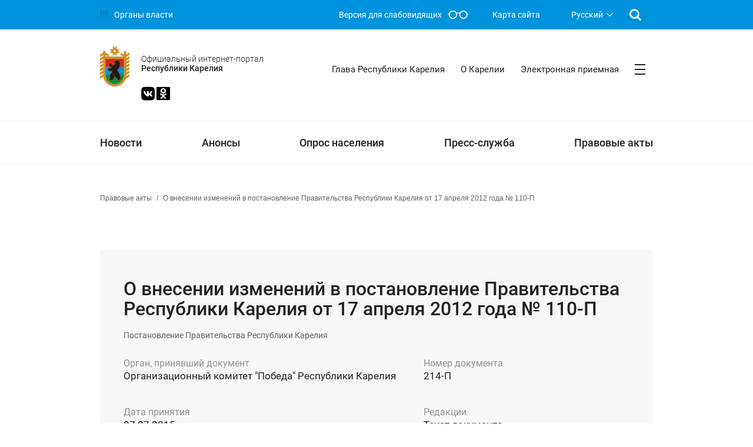

--- FILE ---
content_type: text/html; charset=UTF-8
request_url: https://gov.karelia.ru/legal_acts/114747/?ID=114747&special_version=N
body_size: 14687
content:
<!DOCTYPE html>
<html class="ua_js_no">
<head><meta name='csrf-token-name' content='csrftoken'/>
<meta name='csrf-token-value' content='188b7476cb4b4a5f27c32402485fd6cbc86b2cc776df23fbc84eb55faa0696c7aa701bfbf4947b68'/>
<meta name='hmac-token-name' content='Ajax-Token'/>

    <meta http-equiv="Content-Type" content="text/html; charset=UTF-8" />
<script charset="utf-8" src="/6902273c9c657e1972d67613.js?1766487170841"></script>
<script type="text/javascript" data-skip-moving="true">(function(w, d, n) {var cl = "bx-core";var ht = d.documentElement;var htc = ht ? ht.className : undefined;if (htc === undefined || htc.indexOf(cl) !== -1){return;}var ua = n.userAgent;if (/(iPad;)|(iPhone;)/i.test(ua)){cl += " bx-ios";}else if (/Windows/i.test(ua)){cl += ' bx-win';}else if (/Macintosh/i.test(ua)){cl += " bx-mac";}else if (/Linux/i.test(ua) && !/Android/i.test(ua)){cl += " bx-linux";}else if (/Android/i.test(ua)){cl += " bx-android";}cl += (/(ipad|iphone|android|mobile|touch)/i.test(ua) ? " bx-touch" : " bx-no-touch");cl += w.devicePixelRatio && w.devicePixelRatio >= 2? " bx-retina": " bx-no-retina";var ieVersion = -1;if (/AppleWebKit/.test(ua)){cl += " bx-chrome";}else if (/Opera/.test(ua)){cl += " bx-opera";}else if (/Firefox/.test(ua)){cl += " bx-firefox";}ht.className = htc ? htc + " " + cl : cl;})(window, document, navigator);</script>


<link href="/bitrix/cache/css/s1/main_gov_blue/kernel_main/kernel_main_v1.css?175915505110621" type="text/css"  rel="stylesheet" />
<link href="/bitrix/js/ui/design-tokens/dist/ui.design-tokens.css?171519258024720" type="text/css"  rel="stylesheet" />
<link href="/bitrix/js/ui/fonts/opensans/ui.font.opensans.css?17151925802555" type="text/css"  rel="stylesheet" />
<link href="/bitrix/js/main/popup/dist/main.popup.bundle.css?171519252029861" type="text/css"  rel="stylesheet" />
<link href="/bitrix/cache/css/s1/main_gov_blue/page_4123edf7799ce7ec32b4208726f26cef/page_4123edf7799ce7ec32b4208726f26cef_v1.css?1759155195312" type="text/css"  rel="stylesheet" />
<link href="/bitrix/cache/css/s1/main_gov_blue/template_972f8323bb6df4438779d0b5080dd761/template_972f8323bb6df4438779d0b5080dd761_v1.css?1768289628165604" type="text/css"  data-template-style="true" rel="stylesheet" />




<script type="extension/settings" data-extension="main.date">{"formats":{"FORMAT_DATE":"DD.MM.YYYY","FORMAT_DATETIME":"DD.MM.YYYY HH:MI:SS","SHORT_DATE_FORMAT":"d.m.Y","MEDIUM_DATE_FORMAT":"j M Y","LONG_DATE_FORMAT":"j F Y","DAY_MONTH_FORMAT":"j F","DAY_SHORT_MONTH_FORMAT":"j M","SHORT_DAY_OF_WEEK_MONTH_FORMAT":"D, j F","SHORT_DAY_OF_WEEK_SHORT_MONTH_FORMAT":"D, j M","DAY_OF_WEEK_MONTH_FORMAT":"l, j F","FULL_DATE_FORMAT":"l, j F  Y","SHORT_TIME_FORMAT":"H:i","LONG_TIME_FORMAT":"H:i:s"}}</script>



<meta name="viewport" content="width=device-width, initial-scale=1">
<meta http-equiv="X-UA-Compatible" content="IE=edge">



        <title>О внесении изменений в постановление Правительства Республики Карелия от 17 апреля 2012 года № 110-П  </title>
            </head>
<body class="page"><noscript><img src="/e80e52a9ccf4e44d9b148963d1ba06d5.gif" width="0" height="0" alt="" /></noscript>

<header class="wrapper flex-mod flex-mod_direction_column">
   <!-- <div class="color color_bg_grey-2">
        <div class="container">
            <div class="wrapper fonts_face_roboto-regular size size_font_14px indents_padding_xxs">
                Модернизированная версия Официального интернет-портала Республики Карелия находится в статусе
                бета-тестирования. Переход на старую версию Официального интернет-портала Республики Карелия:
                <a href="http://old.gov.karelia.ru">old.gov.karelia.ru</a>
            </div>
        </div>
    </div> -->
	<!-- <div class="color color_bg_grey-2" style="background-color:#009900;">
        	<div class="container">
            		<div class="wrapper fonts_face_roboto-regular size size_font_14px indents_padding_xxs">
                		<a href="http://gov.karelia.ru/coronaviridae/" style="font-size:20px">Информация о ситуации с коронавирусом в Республике Карелия</a>
				<br>
				<a href="http://government.ru/support_measures/" style="font-size:20px" align="right">Меры поддержки граждан и организаций Правительства России</a>
				<br>
				<a href="https://help.kr-rk.ru/" style="font-size:20px" align="right">Меры поддержки бизнеса в Карелии</a>
				<br>
            		</div>
        	</div>
    	</div> -->
		    <div class="pipeline pipeline_theme_blue fonts fonts_face_roboto-regular size size_font_14px">
        <div class="container">
            <div class="wrapper grid-mod grid-mod_columns_pipeline">
                <div class="ministries ministries_theme_blue">
                    <a class="link link__control i-bem" data-bem='{"link":{}}' role="link"
                       href="/power/executive/">
                        <span class="govicon-menu fonts fonts_face_govicon"></span>
                        <span class="link__text">Органы власти</span>
                    </a>
                </div>
                <div class="wrapper grid-mod grid-mod_columns_pipeline-link">
                    <a class="link ministries ministries_theme_blue link__control i-bem" data-bem='{"link":{}}'
                       role="link" href="?special_version=Y">
                        <div class="visimpair-text">Версия для слабовидящих</div>
                        <span class="govicon-glass fonts fonts_face_govicon"></span>
                    </a>
                    <a class="link ministries ministries_theme_blue map-link link__control i-bem"
                       data-bem='{"link":{}}' role="link" href="/sitemap.php">Карта сайта</a>
                        <div class="select-lang"><div class="select select_mode_radio select_theme_no-color select_size_m fonts fonts_face_roboto-regular i-bem" data-bem='{"select":{"name":"select_lang"}}'><input class="select__control" type="hidden" name="select_lang" value="1" autocomplete="off"><button class="button button_size_m button_theme_no-color select__button button__control i-bem" data-bem='{"button":{}}' role="listbox" aria-owns="uniq247315958 uniq247315959 uniq247315960" aria-labelledby="uniq247315961" type="button"><span class="button__text" id="uniq247315961">Русский</span><span class="icon select__tick"></span></button><div class="popup popup_select-lang popup_target_anchor popup_theme_no-color popup_autoclosable i-bem" data-bem='{"popup":{"directions":["bottom-left","bottom-right","top-left","top-right"]}}' aria-hidden="true"><div class="menu menu_size_m menu_theme_no-color menu_mode_radio select__menu menu__control i-bem" data-bem='{"menu":{}}'><div class="menu__item menu__item_checked menu__item_theme_no-color i-bem" data-bem='{"menu__item":{"val":1, "id":"ru"}}' role="option" id="uniq247315958" aria-checked="true">Русский</div><div class="menu__item menu__item_theme_no-color i-bem" data-bem='{"menu__item":{"val":2, "id":"fi"}}' role="option" id="uniq247315959" aria-checked="true">Suomi</div><div class="menu__item menu__item_theme_no-color i-bem" data-bem='{"menu__item":{"val":3, "id":"en"}}' role="option" id="uniq247315960" aria-checked="true">English</div></div></div></div></div>                                            <a class="link ministries ministries_theme_blue search-btn link__control i-bem"
                       data-bem='{"link":{}}' role="link" href="/search/">
                        <span class="govicon-search fonts fonts_face_govicon"></span>
                    </a>
                                    </div>
            </div>
        </div>
    </div>
    <div class="header color color_border_blue-2-b">
        <div class="container">
            <div class="wrapper flex-mod flex-mod_justify_between">
                <div class="logo">
					                                        <a class="flex-mod flex-mod_align_items-center" href="/">
                                                <div class="coat-of-arms coat-of-arms_indents_gov flex-mod flex-mod_align_items-center">
                            <img class="image" src="/upload/iblock/d86/d866b79ceb187b9d00c30655e8eb9bfd.svg">
                        </div>
                                            </a>
                				                    <div class="logo-info">
                        <div class="name-portal indents indents_margin_xs-t">
							<!--<div class="name-portal__official fonts fonts_face_roboto-light">Официальный интернет-портал</div>-->
                            <!--<div class="name-portal__rk fonts fonts_face_roboto-medium">Республики Карелия</div>-->
															<div class="name-portal__official fonts fonts_face_roboto-light">Официальный интернет-портал</div>
                            	<div class="name-portal__rk fonts fonts_face_roboto-medium">Республики Карелия</div>
							                        </div>
                    </div>
					<div class="social-btn social-btn_position_header size size_font_23px color color_font_grey-7"><a class="link link__control i-bem" data-bem='{"link":{}}' role="link" href="https://vk.com/gov_karelia_ru"><span class="govicon-vk fonts fonts_face_govicon"></span></a><a class="link link__control i-bem" data-bem='{"link":{}}' role="link" href="https://ok.ru/karelia"><span class="govicon-odnoklassniki-logo fonts fonts_face_govicon"></span></a></div>
                </div>
                    <div class="menu-header menu-header_theme_blue menu-effect menu-effect_theme_blue fonts fonts_face_roboto-regular size size_width_560px size_font_15px">
                    <div class="menu-inner">
            <a href="/power/executive/leader/" class="link flex-mod flex-mod_align_items-center link__control i-bem" data-bem='{"link":{}}' role="link">
                <div class="link__text indents indents_padding_xxs-b">Глава Республики Карелия</div>
                <div class="link__line"></div>
            </a>
        </div>
                                                                                                                <div class="menu-inner">
            <a href="/karelia/" class="link flex-mod flex-mod_align_items-center link__control i-bem" data-bem='{"link":{}}' role="link">
                <div class="link__text indents indents_padding_xxs-b">О Карелии</div>
                <div class="link__line"></div>
            </a>
        </div>
                            <div class="menu-inner">
            <a href="/appeal/" class="link flex-mod flex-mod_align_items-center link__control i-bem" data-bem='{"link":{}}' role="link">
                <div class="link__text indents indents_padding_xxs-b">Электронная приемная</div>
                <div class="link__line"></div>
            </a>
        </div>
                                                                                                                    <div class="menu-header-button">
            <a class="link flex-mod flex-mod_align_items-center link__control i-bem" data-bem='{"link":{}}' role="link" href="#">
                <span class="govicon-burger-menu fonts fonts_face_govicon indents indents_padding_xxs-b"></span>
            </a>
        </div>
    </div>
    <div class="header-map-menu">
        <div class="container">
            <span style="display:none">
</span>
<div class="wrapper grid-mod grid-mod_columns_3-1fr grid-mod_gap_c20r40px indents indents_margin_xl-b">
    	
        
                                <div class="wrapper main-menu-item">
                    <a class="link link__control link_display_block i-bem fonts fonts_face_roboto-bold size size_font_20px"
                       data-bem='{"link":{}}' role="link"
                       href="/news/">Новости</a>
                
    	
                    </div>        
                                <div class="wrapper main-menu-item">
                    <a class="link link__control link_display_block i-bem fonts fonts_face_roboto-bold size size_font_20px"
                       data-bem='{"link":{}}' role="link"
                       href="/announcements/">Анонсы</a>
                
    	
                    </div>        
                                <div class="wrapper main-menu-item">
                    <a class="link link__control link_display_block i-bem fonts fonts_face_roboto-bold size size_font_20px"
                       data-bem='{"link":{}}' role="link"
                       href="/interview/">Опрос населения</a>
                
    	
        
                                <a class="link link__control i-bem link_display_block  fonts fonts_face_roboto-regular indents
            indents_margin_xss-t"
               data-bem='{"link":{}}' role="link"
               href="/interview/#0">Текущие опросы</a>
                
    	
        
                                <a class="link link__control i-bem link_display_block  fonts fonts_face_roboto-regular indents
            indents_margin_xss-t"
               data-bem='{"link":{}}' role="link"
               href="/interview/#1">Результаты опросов</a>
                
    	
        
                                <a class="link link__control i-bem link_display_block  fonts fonts_face_roboto-regular indents
            indents_margin_xss-t"
               data-bem='{"link":{}}' role="link"
               href="/interview/#2">Архив</a>
                
    	
                    </div>        
                                <div class="wrapper main-menu-item">
                    <a class="link link__control link_display_block i-bem fonts fonts_face_roboto-bold size size_font_20px"
                       data-bem='{"link":{}}' role="link"
                       href="/press-office/">Пресс-служба</a>
                
    	
                    </div>        
                                <div class="wrapper">
                    <a class="link link__control link_display_block i-bem fonts fonts_face_roboto-bold size size_font_20px"
                       data-bem='{"link":{}}' role="link"
                       href="/legislation/">Правовые акты</a>
                
    	
                    </div>        
                                <div class="wrapper">
                    <a class="link link__control link_display_block i-bem fonts fonts_face_roboto-bold size size_font_20px"
                       data-bem='{"link":{}}' role="link"
                       href="/power/">Структура власти</a>
                
    	
        
                                <a class="link link__control i-bem link_display_block  fonts fonts_face_roboto-regular indents
            indents_margin_xss-t"
               data-bem='{"link":{}}' role="link"
               href="/power/executive/leader/">Глава Республики Карелия</a>
                
    	
        
                                <a class="link link__control i-bem link_display_block  fonts fonts_face_roboto-regular indents
            indents_margin_xss-t"
               data-bem='{"link":{}}' role="link"
               href="/power/executive/">Исполнительная власть</a>
                
    	
        
                                <a class="link link__control i-bem link_display_block  fonts fonts_face_roboto-regular indents
            indents_margin_xss-t"
               data-bem='{"link":{}}' role="link"
               href="/power/legislature/">Законодательная власть</a>
                
    	
        
                                <a class="link link__control i-bem link_display_block  fonts fonts_face_roboto-regular indents
            indents_margin_xss-t"
               data-bem='{"link":{}}' role="link"
               href="/power/judicial/">Судебная власть</a>
                
    	
        
                                <a class="link link__control i-bem link_display_block  fonts fonts_face_roboto-regular indents
            indents_margin_xss-t"
               data-bem='{"link":{}}' role="link"
               href="/power/federal/">Федеральные органы власти</a>
                
    	
        
                                <a class="link link__control i-bem link_display_block  fonts fonts_face_roboto-regular indents
            indents_margin_xss-t"
               data-bem='{"link":{}}' role="link"
               href="/power/local_government/">Местное самоуправление</a>
                
    	
        
                                <a class="link link__control i-bem link_display_block  fonts fonts_face_roboto-regular indents
            indents_margin_xss-t"
               data-bem='{"link":{}}' role="link"
               href="/power/coordination/">Рабочие органы</a>
                
    	
                    </div>        
                                <div class="wrapper">
                    <a class="link link__control link_display_block i-bem fonts fonts_face_roboto-bold size size_font_20px"
                       data-bem='{"link":{}}' role="link"
                       href="/appeal/">Обратная связь</a>
                
    	
        
                                <a class="link link__control i-bem link_display_block  fonts fonts_face_roboto-regular indents
            indents_margin_xss-t"
               data-bem='{"link":{}}' role="link"
               href="/appeal/">Обращения</a>
                
    	
        
                                <a class="link link__control i-bem link_display_block  fonts fonts_face_roboto-regular indents
            indents_margin_xss-t"
               data-bem='{"link":{}}' role="link"
               href="/opendata/">Открытые данные</a>
                
    	
        
                                <a class="link link__control i-bem link_display_block  fonts fonts_face_roboto-regular indents
            indents_margin_xss-t"
               data-bem='{"link":{}}' role="link"
               href="/grafik-priyema-grazhdan/">График приёма граждан</a>
                
    	
        
                                <a class="link link__control i-bem link_display_block  fonts fonts_face_roboto-regular indents
            indents_margin_xss-t"
               data-bem='{"link":{}}' role="link"
               href="/reception_president/">Приёмная Президента РФ</a>
                
    	
        
                                <a class="link link__control i-bem link_display_block  fonts fonts_face_roboto-regular indents
            indents_margin_xss-t"
               data-bem='{"link":{}}' role="link"
               href="/public_reception/">Общественные приёмные</a>
                
    	
        
                                <a class="link link__control i-bem link_display_block  fonts fonts_face_roboto-regular indents
            indents_margin_xss-t"
               data-bem='{"link":{}}' role="link"
               href="/interview/">Опросы. Голосования. Инициативы</a>
                
    	
        
                                <a class="link link__control i-bem link_display_block  fonts fonts_face_roboto-regular indents
            indents_margin_xss-t"
               data-bem='{"link":{}}' role="link"
               href="/answer/">«Вопрос — ответ»</a>
                
    	
        
                                <a class="link link__control i-bem link_display_block  fonts fonts_face_roboto-regular indents
            indents_margin_xss-t"
               data-bem='{"link":{}}' role="link"
               href="/info_work_appeals/">Информация о работе с обращениями гражданами</a>
                
    	
                    </div>        
                                <div class="wrapper">
                    <a class="link link__control link_display_block i-bem fonts fonts_face_roboto-bold size size_font_20px"
                       data-bem='{"link":{}}' role="link"
                       href="/information/">Информация</a>
                
    	
        
                                <a class="link link__control i-bem link_display_block  fonts fonts_face_roboto-regular indents
            indents_margin_xss-t"
               data-bem='{"link":{}}' role="link"
               href="https://www.gosuslugi.ru/">Гражданам</a>
                
    	
        
                                <a class="link link__control i-bem link_display_block  fonts fonts_face_roboto-regular indents
            indents_margin_xss-t"
               data-bem='{"link":{}}' role="link"
               href="http://nko-karelia.ru/">Общественным организациям</a>
                
    	
        
                                <a class="link link__control i-bem link_display_block  fonts fonts_face_roboto-regular indents
            indents_margin_xss-t"
               data-bem='{"link":{}}' role="link"
               href="http://kareliainvest.ru/">Бизнесу</a>
                
    	
        
                                <a class="link link__control i-bem link_display_block  fonts fonts_face_roboto-regular indents
            indents_margin_xss-t"
               data-bem='{"link":{}}' role="link"
               href="http://www.gov.ru/">Органам власти</a>
                
    	
                    </div>        
                                <div class="wrapper">
                    <a class="link link__control link_display_block i-bem fonts fonts_face_roboto-bold size size_font_20px"
                       data-bem='{"link":{}}' role="link"
                       href="/power/executive/leader/">Глава Республики Карелия</a>
                
    	
        
                                <a class="link link__control i-bem link_display_block  fonts fonts_face_roboto-regular indents
            indents_margin_xss-t"
               data-bem='{"link":{}}' role="link"
               href="/power/executive/leader/">Информация</a>
                
    	
        
                                <a class="link link__control i-bem link_display_block  fonts fonts_face_roboto-regular indents
            indents_margin_xss-t"
               data-bem='{"link":{}}' role="link"
               href="/power/executive/leader/income_information/">Сведения о доходах</a>
                
    	
        
                                <a class="link link__control i-bem link_display_block  fonts fonts_face_roboto-regular indents
            indents_margin_xss-t"
               data-bem='{"link":{}}' role="link"
               href="/power/executive/leader/feedback/">Обратная связь</a>
                
    	
        
                                <a class="link link__control i-bem link_display_block  fonts fonts_face_roboto-regular indents
            indents_margin_xss-t"
               data-bem='{"link":{}}' role="link"
               href="/power/executive/leader/status/">Статус</a>
                
    	
        
                                <a class="link link__control i-bem link_display_block  fonts fonts_face_roboto-regular indents
            indents_margin_xss-t"
               data-bem='{"link":{}}' role="link"
               href="/power/executive/leader/duties/">Обязанности</a>
                
    	
        
                                <a class="link link__control i-bem link_display_block  fonts fonts_face_roboto-regular indents
            indents_margin_xss-t"
               data-bem='{"link":{}}' role="link"
               href="/power/executive/leader/reports/">Доклады и выступления</a>
                
    	
        
                                <a class="link link__control i-bem link_display_block  fonts fonts_face_roboto-regular indents
            indents_margin_xss-t"
               data-bem='{"link":{}}' role="link"
               href="/work_calendar/1246/">Рабочий календарь</a>
                
    	
                    </div>        
                                <div class="wrapper">
                    <a class="link link__control link_display_block i-bem fonts fonts_face_roboto-bold size size_font_20px"
                       data-bem='{"link":{}}' role="link"
                       href="/power/executive/">Органы исполнительной власти Республики Карелия</a>
                
    	
                    </div>        
                                <div class="wrapper">
                    <a class="link link__control link_display_block i-bem fonts fonts_face_roboto-bold size size_font_20px"
                       data-bem='{"link":{}}' role="link"
                       href="/power/local_government/">Органы местного самоуправления Республики Карелия</a>
                
    	
                    </div>        
                                <div class="wrapper">
                    <a class="link link__control link_display_block i-bem fonts fonts_face_roboto-bold size size_font_20px"
                       data-bem='{"link":{}}' role="link"
                       href="/power/coordination/">Рабочие органы</a>
                
    	
                    </div>        
                                <div class="wrapper">
                    <a class="link link__control link_display_block i-bem fonts fonts_face_roboto-bold size size_font_20px"
                       data-bem='{"link":{}}' role="link"
                       href="/power/federal/">Представительства федеральных органов власти на территории Республики Карелия</a>
                
    			
                    </div>        
                                <div class="wrapper">
                    <a class="link link__control link_display_block i-bem fonts fonts_face_roboto-bold size size_font_20px"
                       data-bem='{"link":{}}' role="link"
                       href="http://kareliainvest.ru/">Республика Карелия для инвестора</a>
                
    	
                    </div>        
                                <div class="wrapper">
                    <a class="link link__control link_display_block i-bem fonts fonts_face_roboto-bold size size_font_20px"
                       data-bem='{"link":{}}' role="link"
                       href="/appeal/form/">Написать обращение</a>
                
    	
                    </div>        
                                <div class="wrapper">
                    <a class="link link__control link_display_block i-bem fonts fonts_face_roboto-bold size size_font_20px"
                       data-bem='{"link":{}}' role="link"
                       href="/karelia/">О Карелии</a>
                
    	
                    </div>        
                                <div class="wrapper">
                    <a class="link link__control link_display_block i-bem fonts fonts_face_roboto-bold size size_font_20px"
                       data-bem='{"link":{}}' role="link"
                       href="/legal_acts/105009/">О портале</a>
                
    	
                    </div>        
                                <div class="wrapper">
                    <a class="link link__control link_display_block i-bem fonts fonts_face_roboto-bold size size_font_20px"
                       data-bem='{"link":{}}' role="link"
                       href="/opendata/">Открытые данные</a>
                
    		
                    </div>        
                                <div class="wrapper">
                    <a class="link link__control link_display_block i-bem fonts fonts_face_roboto-bold size size_font_20px"
                       data-bem='{"link":{}}' role="link"
                       href="/anti-corruption/15207/">Сообщить о коррупции</a>
                
    	
                    </div>        
                                <div class="wrapper">
                    <a class="link link__control link_display_block i-bem fonts fonts_face_roboto-bold size size_font_20px"
                       data-bem='{"link":{}}' role="link"
                       href="/banners/">Платформа обратной связи</a>
                
    	
                    </div>        
                                <div class="wrapper">
                    <a class="link link__control link_display_block i-bem fonts fonts_face_roboto-bold size size_font_20px"
                       data-bem='{"link":{}}' role="link"
                       href="http://government.ru/">Правительство России</a>
                
                </div>
</div>                    </div>
    </div>
            </div>
        </div>
    </div>
    <div class="wrapper color color_border_blue-2-b indents indents_margin_xs-b">
        <div class="container">
            <div class="wrapper flex-mod flex-mod_justify_between">
                    <nav class="menu-main menu-effect menu-effect_theme_blue menu-effect_action_drop fonts fonts_face_roboto-medium flex-mod flex-mod_justify_between">
    
        
                                    <div class="menu-inner">
                    <a href="/news/" class="link flex-mod flex-mod_align_items-center link__control
                        i-bem" data-bem='{"link":{}}' role="link">
                            <div class="link__text">Новости</div>
                            <div class="link__line"></div>
                    </a>
                </div>
                    
        
    
        
                                    <div class="menu-inner">
                    <a href="/announcements/" class="link flex-mod flex-mod_align_items-center link__control
                        i-bem" data-bem='{"link":{}}' role="link">
                            <div class="link__text">Анонсы</div>
                            <div class="link__line"></div>
                    </a>
                </div>
                    
        
    
        
        
                            <div class="menu-inner">
                    <a href="/interview/" class="link flex-mod flex-mod_align_items-center link__control
                    i-bem" data-bem='{"link":{}}' role="link">
                        <div class="link__text">Опрос населения</div>
                        <div class="link__line"></div>
                    </a>
                    <ul class="sub-menu">
            
        
        
    
        
                                    <li class="sub-menu__inner">
                    <a class="link link__control i-bem" data-bem='{"link":{}}' role="link" href="/interview/#0">
                        Текущие опросы                    </a>
                </li>
                    
        
    
        
                                    <li class="sub-menu__inner">
                    <a class="link link__control i-bem" data-bem='{"link":{}}' role="link" href="/interview/#1">
                        Результаты опросов                    </a>
                </li>
                    
        
    
        
                                    <li class="sub-menu__inner">
                    <a class="link link__control i-bem" data-bem='{"link":{}}' role="link" href="/interview/#2">
                        Архив                    </a>
                </li>
                    
        
    
                    </ul></div>        
                                    <div class="menu-inner">
                    <a href="/press-office/" class="link flex-mod flex-mod_align_items-center link__control
                        i-bem" data-bem='{"link":{}}' role="link">
                            <div class="link__text">Пресс-служба</div>
                            <div class="link__line"></div>
                    </a>
                </div>
                    
        
    
        
                                    <div class="menu-inner">
                    <a href="/legislation/" class="link flex-mod flex-mod_align_items-center link__control
                        i-bem" data-bem='{"link":{}}' role="link">
                            <div class="link__text">Правовые акты</div>
                            <div class="link__line"></div>
                    </a>
                </div>
                    
        
    
    
    </nav>
            </div>
        </div>
    </div>
</header>
<main class="wrapper grid-mod">
            <div class="container"><div class="wrapper"><div class="breadcrumb indents indents_margin_xs-b hidden hidden_block_sm" itemprop="http://schema.org/breadcrumb" itemscope itemtype="http://schema.org/BreadcrumbList"><div class="breadcrumb__item" id="breadcrumb_0" itemprop="itemListElement" itemscope itemtype="http://schema.org/ListItem">
				
				<a class="link link__control i-bem" data-bem='{"link":{}}' role="link" href="/legal_acts/" title="Правовые акты" itemprop="url">
					<span itemprop="name">Правовые акты</span>
				</a>
				<meta itemprop="position" content="1" />
			</div><div class="breadcrumb__item" itemprop="itemListElement" itemscope itemtype="http://schema.org/ListItem">
				<span class="breadcrumb__separator">/</span>
				<span itemprop="name">О внесении изменений в постановление Правительства Республики Карелия от 17 апреля 2012 года № 110-П  </span>
				<meta itemprop="position" content="2" />
			</div></div></div></div>    <div class="container">
	<div class="wrapper">
		 <div class="wrapper color color_bg_grey-3 indents indents_padding_xss indents_margin_xss indents_padding-hl_xs">
    <h2 class="title-h1 fonts fonts_face_roboto-medium size size_font_32px size_line-height_34px indents
            indents_margin_xxs-t">О внесении изменений в постановление Правительства Республики Карелия от 17 апреля 2012 года № 110-П  </h2>
    <div class="wrapper indents indents_margin_xxs color color_font_grey-1 fonts fonts_face_roboto-regular size size_font_14px">
        Постановление Правительства Республики Карелия    </div>
    <div class="wrapper grid-mod grid-mod_columns_7fr-5fr grid-mod_gap_c20r40px indents indents_margin_xss fonts fonts_face_roboto-regular">
                    <div class="wrapper">
                <div class="wrapper color color_font_grey-2">Орган, принявший документ</div>
                <div class="wrapper size size_font_17px size_line-height_24px">
                    Организационный комитет &quot;Победа&quot; Республики Карелия                </div>
            </div>
                    <div class="wrapper">
                <div class="wrapper color color_font_grey-2">Номер документа</div>
                <div class="wrapper size size_font_17px size_line-height_24px">
                    214-П                </div>
            </div>
                    <div class="wrapper">
                <div class="wrapper color color_font_grey-2">Дата принятия</div>
                <div class="wrapper size size_font_17px size_line-height_24px">
                    07.07.2015                </div>
            </div>
                    <div class="wrapper">
                <div class="wrapper color color_font_grey-2">Редакции</div>
                <div class="wrapper size size_font_17px size_line-height_24px">
                    <a class='link link_display_block size size_font_17px size_line-height_24px indents indents_margin_xxs-b link__control' role='link' href='/gov/Legislation/docs/2015/07/214-p_1.docx'>Текст документа</a>                </div>
            </div>
            </div>
    </div>
<div class="wrapper ">

</div>	</div>
</div><div class="container">
<div class="wrapper">
    
</div>
</div>



</main>
<footer class="wrapper grid-mod grid-mod_columns_1fr">
    
    <div class="menu-footer fonts fonts_face_roboto-regular color color_bg_grey-2 indents indents_padding_xl">
        <div class="container">
            <div class="wrapper grid-mod grid-mod_columns_menu-footer">
                                        <div class="column">
                                                                    <a class="link link__control i-bem" data-bem='{"link":{}}' role="link"
                           href="/power/executive/leader/">
                            Глава Республики Карелия                        </a>
                    
                                                            <a class="link link__control i-bem" data-bem='{"link":{}}' role="link"
                           href="/power/executive/">
                            Органы исполнительной власти Республики Карелия                        </a>
                    
                                                            <a class="link link__control i-bem" data-bem='{"link":{}}' role="link"
                           href="/power/local_government/">
                            Органы местного самоуправления Республики Карелия                        </a>
                    
                                                            <a class="link link__control i-bem" data-bem='{"link":{}}' role="link"
                           href="/power/coordination/">
                            Рабочие органы                        </a>
                    
                                                            <a class="link link__control i-bem" data-bem='{"link":{}}' role="link"
                           href="/power/federal/">
                            Представительства федеральных органов власти на территории Республики Карелия                        </a>
                    
                                            </div>
                                                <div class="column">
                                                                    <a class="link link__control i-bem" data-bem='{"link":{}}' role="link"
                           href="/legislation/">
                            Правовые акты                        </a>
                    
                                                            <a class="link link__control i-bem" data-bem='{"link":{}}' role="link"
                           href="/news/">
                            Новости                        </a>
                    
                                                            <a class="link link__control i-bem" data-bem='{"link":{}}' role="link"
                           href="http://kareliainvest.ru/">
                            Республика Карелия для инвестора                        </a>
                    
                                            </div>
                                                <div class="column">
                                                                    <a class="link link__control i-bem" data-bem='{"link":{}}' role="link"
                           href="/appeal/form/">
                            Написать обращение                        </a>
                    
                                                            <a class="link link__control i-bem" data-bem='{"link":{}}' role="link"
                           href="/karelia/">
                            О Карелии                        </a>
                    
                                                            <a class="link link__control i-bem" data-bem='{"link":{}}' role="link"
                           href="/legal_acts/105009/">
                            О портале                        </a>
                    
                                                            <a class="link link__control i-bem" data-bem='{"link":{}}' role="link"
                           href="/opendata/">
                            Открытые данные                        </a>
                    
                                            </div>
                                                <div class="column">
                                                                    <a class="link link__control i-bem" data-bem='{"link":{}}' role="link"
                           href="/interview/">
                            Опрос населения                        </a>
                    
                                                            <a class="link link__control i-bem" data-bem='{"link":{}}' role="link"
                           href="/anti-corruption/15207/">
                            Сообщить о коррупции                        </a>
                    
                                                            <a class="link link__control i-bem" data-bem='{"link":{}}' role="link"
                           href="/banners/">
                            Платформа обратной связи                        </a>
                    
                                            </div>
                                                <div class="column">
                                                                    <a class="link link__control i-bem" data-bem='{"link":{}}' role="link"
                           href="http://government.ru/">
                            Правительство России                        </a>
                    
                            </div>
        </div></div>
    </div>
	


<div class="container indents indents_padding_xs-t indents indents_padding_xl-b">
    <div class="wrapper grid-mod grid-mod_columns_7fr-5fr grid-mod_gap_20px">
        <div class="wrapper">
            

 
            <div class="wrapper indents indents_margin_xs-t flex-mod flex-mod_wrap_wrap">
                                <div class="error-modal i-bem" data-bem='{"error-modal":{}}'>
                    <span class="link link_pseudo link__control i-bem" data-bem='{"link":{}}' role="button" tabindex="0">
                        <a class="button button_size_l button_theme_blue button_type_link fonts fonts_face_roboto-medium button__control i-bem" data-bem='{"button":{}}'
                           role="link"
                           title="Выделите текст и нажмите Ctrl Enter, или нажмите на кнопку"
                           href="/personal/">
                            <span class="button__text">Сообщить об ошибке</span>
                        </a>
                    </span>
                    <div class="modal modal_autoclosable modal_theme_small-modal popup popup_autoclosable i-bem" data-bem='{"modal":{},"popup":{"zIndexGroupLevel":20}}' role="dialog" aria-hidden="true">
                        <div class="modal__table">
                            <div class="modal__cell">
                                <div class="modal__content">
                                    <div id="comp_b7bc878bb977cc60abbcca23fb4e9db7">    
    
        <div class="wrapper color color_bg_grey-1">
        
<form name="SEND_ERROR" action="/legal_acts/114747/?ID=114747&amp;special_version=N" method="POST" enctype="multipart/form-data"><input type="hidden" name="bxajaxid" id="bxajaxid_b7bc878bb977cc60abbcca23fb4e9db7_8BACKi" value="b7bc878bb977cc60abbcca23fb4e9db7" /><input type="hidden" name="AJAX_CALL" value="Y" /><input type="hidden" name="sessid" id="sessid" value="63f6979a1df8699300f752a3d343622d" /><input type="hidden" name="WEB_FORM_ID" value="3" />                    <div class="form-inner fonts fonts_face_roboto-regular">
                <div class="form-inner__name">Адрес страницы                        <span
                                class="form-inner__obligatory">*</span>                </div>
                <span class="input input_theme_full input_size_l i-bem input_js_inited" data-bem="{&quot;input&quot;:{}}"><span class="input__box"><input class="input__control i-bem input__control_js_inited" name="form_text_1081" value="" type="text"></span></span>            </div>
                    <div class="form-inner fonts fonts_face_roboto-regular">
                <div class="form-inner__name">Текст ошибки                        <span
                                class="form-inner__obligatory">*</span>                </div>
                <textarea class="textarea textarea_theme_full textarea_size_l textarea_width_available textarea__control i-bem textarea_js_inited textarea__control_js_inited" name="form_textarea_1082" data-bem="{&quot;textarea&quot;:{}}"></textarea>            </div>
                    <div class="form-inner fonts fonts_face_roboto-regular">
                <div class="form-inner__name">Комментарий                </div>
                <textarea class="textarea textarea_theme_full textarea_size_l textarea_width_available textarea__control i-bem textarea_js_inited textarea__control_js_inited" name="form_textarea_1083" data-bem="{&quot;textarea&quot;:{}}"></textarea>            </div>
                            <div class="wrapper grid-mod grid-mod_columns_3-1fr grid-mod_gap_column20px">
                <div class="form-inner fonts fonts_face_roboto-regular">
                    <div class="form-inner__name">
                        Код подтверждения<span class="form-inner__obligatory">*</span></div>
                    <input type="hidden" name="captcha_sid"
                           value="0738a94a3ebdc06f44abd05e1ee46d28"/>
                    <img src="/bitrix/tools/captcha.php?captcha_sid=0738a94a3ebdc06f44abd05e1ee46d28"
                         width="180" height="40"/>
                </div>
                <div class="form-inner fonts fonts_face_roboto-regular">
                    <div class="form-inner__name">Введите код</div>
                    <span class="input input_theme_full input_size_l i-bem input_js_inited"
                          data-bem="{&quot;input&quot;:{}}">
                        <span class="input__box">
                            <input class="input__control i-bem input__control_js_inited" type="text" name="captcha_word"
                                   size="30" maxlength="50" value="">
                        </span>
                    </span>
                </div>
                <div></div>
            </div>
        
        <div class="wrapper fonts fonts_face_roboto-regular">
                    </div>

        <div class="form-inner indents indents_padding_xss">
            <input class="button button_theme_all-blue button_size_m button__control i-bem indents indents_padding-hl_xxxs"                    type="submit" name="web_form_submit"
                   value="Отправить"/>
        </div>
        </form>    </div>
</div>                                </div>
                            </div>
                        </div>
                    </div>
                </div>
            </div>
        </div>
        <div class="wrapper">
            <div class="wrapper__regular">© Администрация Главы Республики Карелия</div>
            <p class="wrapper__regular">
                <a class="link link__control i-bem" data-bem="{&quot;link&quot;:{}}" role="link" href="https://gov.karelia.ru/legal_acts/105009/">
                    Постановление Правительства Республики Карелия «Об Официальном интернет-портале Республики Карелия»                </a>
            </p>
            <div class="social-btn social-btn_position_footer indents indents_margin_xss-t size size_font_30px color color_font_grey-2">
                <a class="link link__control i-bem" data-bem='{"link":{}}' role="link" href="https://vk.com/gov_karelia_ru"><span class="govicon-vk fonts fonts_face_govicon"></span></a><a class="link link__control i-bem" data-bem='{"link":{}}' role="link" href="https://ok.ru/karelia"><span class="govicon-odnoklassniki-logo fonts fonts_face_govicon"></span></a>            </div>
        </div>
    </div>
</div></footer>
<div class="back-to-top fonts fonts_face_roboto-regular">Вверх</div>
<script type="text/javascript">if(!window.BX)window.BX={};if(!window.BX.message)window.BX.message=function(mess){if(typeof mess==='object'){for(let i in mess) {BX.message[i]=mess[i];} return true;}};</script>
<script type="text/javascript">(window.BX||top.BX).message({'pull_server_enabled':'N','pull_config_timestamp':'1715729444','pull_guest_mode':'N','pull_guest_user_id':'0'});(window.BX||top.BX).message({'PULL_OLD_REVISION':'Для продолжения корректной работы с сайтом необходимо перезагрузить страницу.'});</script>
<script type="text/javascript">(window.BX||top.BX).message({'JS_CORE_LOADING':'Загрузка...','JS_CORE_NO_DATA':'- Нет данных -','JS_CORE_WINDOW_CLOSE':'Закрыть','JS_CORE_WINDOW_EXPAND':'Развернуть','JS_CORE_WINDOW_NARROW':'Свернуть в окно','JS_CORE_WINDOW_SAVE':'Сохранить','JS_CORE_WINDOW_CANCEL':'Отменить','JS_CORE_WINDOW_CONTINUE':'Продолжить','JS_CORE_H':'ч','JS_CORE_M':'м','JS_CORE_S':'с','JSADM_AI_HIDE_EXTRA':'Скрыть лишние','JSADM_AI_ALL_NOTIF':'Показать все','JSADM_AUTH_REQ':'Требуется авторизация!','JS_CORE_WINDOW_AUTH':'Войти','JS_CORE_IMAGE_FULL':'Полный размер'});</script><script type="text/javascript" src="/bitrix/js/main/core/core.js?1715192460486439"></script><script>BX.setJSList(['/bitrix/js/main/core/core_ajax.js','/bitrix/js/main/core/core_promise.js','/bitrix/js/main/polyfill/promise/js/promise.js','/bitrix/js/main/loadext/loadext.js','/bitrix/js/main/loadext/extension.js','/bitrix/js/main/polyfill/promise/js/promise.js','/bitrix/js/main/polyfill/find/js/find.js','/bitrix/js/main/polyfill/includes/js/includes.js','/bitrix/js/main/polyfill/matches/js/matches.js','/bitrix/js/ui/polyfill/closest/js/closest.js','/bitrix/js/main/polyfill/fill/main.polyfill.fill.js','/bitrix/js/main/polyfill/find/js/find.js','/bitrix/js/main/polyfill/matches/js/matches.js','/bitrix/js/main/polyfill/core/dist/polyfill.bundle.js','/bitrix/js/main/core/core.js','/bitrix/js/main/polyfill/intersectionobserver/js/intersectionobserver.js','/bitrix/js/main/lazyload/dist/lazyload.bundle.js','/bitrix/js/main/polyfill/core/dist/polyfill.bundle.js','/bitrix/js/main/parambag/dist/parambag.bundle.js']);
</script>
<script type="text/javascript">(window.BX||top.BX).message({'AMPM_MODE':false});(window.BX||top.BX).message({'MONTH_1':'Январь','MONTH_2':'Февраль','MONTH_3':'Март','MONTH_4':'Апрель','MONTH_5':'Май','MONTH_6':'Июнь','MONTH_7':'Июль','MONTH_8':'Август','MONTH_9':'Сентябрь','MONTH_10':'Октябрь','MONTH_11':'Ноябрь','MONTH_12':'Декабрь','MONTH_1_S':'января','MONTH_2_S':'февраля','MONTH_3_S':'марта','MONTH_4_S':'апреля','MONTH_5_S':'мая','MONTH_6_S':'июня','MONTH_7_S':'июля','MONTH_8_S':'августа','MONTH_9_S':'сентября','MONTH_10_S':'октября','MONTH_11_S':'ноября','MONTH_12_S':'декабря','MON_1':'янв','MON_2':'фев','MON_3':'мар','MON_4':'апр','MON_5':'мая','MON_6':'июн','MON_7':'июл','MON_8':'авг','MON_9':'сен','MON_10':'окт','MON_11':'ноя','MON_12':'дек','DAY_OF_WEEK_0':'Воскресенье','DAY_OF_WEEK_1':'Понедельник','DAY_OF_WEEK_2':'Вторник','DAY_OF_WEEK_3':'Среда','DAY_OF_WEEK_4':'Четверг','DAY_OF_WEEK_5':'Пятница','DAY_OF_WEEK_6':'Суббота','DOW_0':'Вс','DOW_1':'Пн','DOW_2':'Вт','DOW_3':'Ср','DOW_4':'Чт','DOW_5':'Пт','DOW_6':'Сб','FD_SECOND_AGO_0':'#VALUE# секунд назад','FD_SECOND_AGO_1':'#VALUE# секунду назад','FD_SECOND_AGO_10_20':'#VALUE# секунд назад','FD_SECOND_AGO_MOD_1':'#VALUE# секунду назад','FD_SECOND_AGO_MOD_2_4':'#VALUE# секунды назад','FD_SECOND_AGO_MOD_OTHER':'#VALUE# секунд назад','FD_SECOND_DIFF_0':'#VALUE# секунд','FD_SECOND_DIFF_1':'#VALUE# секунда','FD_SECOND_DIFF_10_20':'#VALUE# секунд','FD_SECOND_DIFF_MOD_1':'#VALUE# секунда','FD_SECOND_DIFF_MOD_2_4':'#VALUE# секунды','FD_SECOND_DIFF_MOD_OTHER':'#VALUE# секунд','FD_SECOND_SHORT':'#VALUE#с','FD_MINUTE_AGO_0':'#VALUE# минут назад','FD_MINUTE_AGO_1':'#VALUE# минуту назад','FD_MINUTE_AGO_10_20':'#VALUE# минут назад','FD_MINUTE_AGO_MOD_1':'#VALUE# минуту назад','FD_MINUTE_AGO_MOD_2_4':'#VALUE# минуты назад','FD_MINUTE_AGO_MOD_OTHER':'#VALUE# минут назад','FD_MINUTE_DIFF_0':'#VALUE# минут','FD_MINUTE_DIFF_1':'#VALUE# минута','FD_MINUTE_DIFF_10_20':'#VALUE# минут','FD_MINUTE_DIFF_MOD_1':'#VALUE# минута','FD_MINUTE_DIFF_MOD_2_4':'#VALUE# минуты','FD_MINUTE_DIFF_MOD_OTHER':'#VALUE# минут','FD_MINUTE_0':'#VALUE# минут','FD_MINUTE_1':'#VALUE# минуту','FD_MINUTE_10_20':'#VALUE# минут','FD_MINUTE_MOD_1':'#VALUE# минуту','FD_MINUTE_MOD_2_4':'#VALUE# минуты','FD_MINUTE_MOD_OTHER':'#VALUE# минут','FD_MINUTE_SHORT':'#VALUE#мин','FD_HOUR_AGO_0':'#VALUE# часов назад','FD_HOUR_AGO_1':'#VALUE# час назад','FD_HOUR_AGO_10_20':'#VALUE# часов назад','FD_HOUR_AGO_MOD_1':'#VALUE# час назад','FD_HOUR_AGO_MOD_2_4':'#VALUE# часа назад','FD_HOUR_AGO_MOD_OTHER':'#VALUE# часов назад','FD_HOUR_DIFF_0':'#VALUE# часов','FD_HOUR_DIFF_1':'#VALUE# час','FD_HOUR_DIFF_10_20':'#VALUE# часов','FD_HOUR_DIFF_MOD_1':'#VALUE# час','FD_HOUR_DIFF_MOD_2_4':'#VALUE# часа','FD_HOUR_DIFF_MOD_OTHER':'#VALUE# часов','FD_HOUR_SHORT':'#VALUE#ч','FD_YESTERDAY':'вчера','FD_TODAY':'сегодня','FD_TOMORROW':'завтра','FD_DAY_AGO_0':'#VALUE# дней назад','FD_DAY_AGO_1':'#VALUE# день назад','FD_DAY_AGO_10_20':'#VALUE# дней назад','FD_DAY_AGO_MOD_1':'#VALUE# день назад','FD_DAY_AGO_MOD_2_4':'#VALUE# дня назад','FD_DAY_AGO_MOD_OTHER':'#VALUE# дней назад','FD_DAY_DIFF_0':'#VALUE# дней','FD_DAY_DIFF_1':'#VALUE# день','FD_DAY_DIFF_10_20':'#VALUE# дней','FD_DAY_DIFF_MOD_1':'#VALUE# день','FD_DAY_DIFF_MOD_2_4':'#VALUE# дня','FD_DAY_DIFF_MOD_OTHER':'#VALUE# дней','FD_DAY_AT_TIME':'#DAY# в #TIME#','FD_DAY_SHORT':'#VALUE#д','FD_MONTH_AGO_0':'#VALUE# месяцев назад','FD_MONTH_AGO_1':'#VALUE# месяц назад','FD_MONTH_AGO_10_20':'#VALUE# месяцев назад','FD_MONTH_AGO_MOD_1':'#VALUE# месяц назад','FD_MONTH_AGO_MOD_2_4':'#VALUE# месяца назад','FD_MONTH_AGO_MOD_OTHER':'#VALUE# месяцев назад','FD_MONTH_DIFF_0':'#VALUE# месяцев','FD_MONTH_DIFF_1':'#VALUE# месяц','FD_MONTH_DIFF_10_20':'#VALUE# месяцев','FD_MONTH_DIFF_MOD_1':'#VALUE# месяц','FD_MONTH_DIFF_MOD_2_4':'#VALUE# месяца','FD_MONTH_DIFF_MOD_OTHER':'#VALUE# месяцев','FD_MONTH_SHORT':'#VALUE#мес','FD_YEARS_AGO_0':'#VALUE# лет назад','FD_YEARS_AGO_1':'#VALUE# год назад','FD_YEARS_AGO_10_20':'#VALUE# лет назад','FD_YEARS_AGO_MOD_1':'#VALUE# год назад','FD_YEARS_AGO_MOD_2_4':'#VALUE# года назад','FD_YEARS_AGO_MOD_OTHER':'#VALUE# лет назад','FD_YEARS_DIFF_0':'#VALUE# лет','FD_YEARS_DIFF_1':'#VALUE# год','FD_YEARS_DIFF_10_20':'#VALUE# лет','FD_YEARS_DIFF_MOD_1':'#VALUE# год','FD_YEARS_DIFF_MOD_2_4':'#VALUE# года','FD_YEARS_DIFF_MOD_OTHER':'#VALUE# лет','FD_YEARS_SHORT_0':'#VALUE#л','FD_YEARS_SHORT_1':'#VALUE#г','FD_YEARS_SHORT_10_20':'#VALUE#л','FD_YEARS_SHORT_MOD_1':'#VALUE#г','FD_YEARS_SHORT_MOD_2_4':'#VALUE#г','FD_YEARS_SHORT_MOD_OTHER':'#VALUE#л','CAL_BUTTON':'Выбрать','CAL_TIME_SET':'Установить время','CAL_TIME':'Время','FD_LAST_SEEN_TOMORROW':'завтра в #TIME#','FD_LAST_SEEN_NOW':'только что','FD_LAST_SEEN_TODAY':'сегодня в #TIME#','FD_LAST_SEEN_YESTERDAY':'вчера в #TIME#','FD_LAST_SEEN_MORE_YEAR':'более года назад'});</script>
<script type="text/javascript">(window.BX||top.BX).message({'WEEK_START':'1'});</script>
<script type="text/javascript">(window.BX||top.BX).message({'LANGUAGE_ID':'ru','FORMAT_DATE':'DD.MM.YYYY','FORMAT_DATETIME':'DD.MM.YYYY HH:MI:SS','COOKIE_PREFIX':'BITRIX_SM','SERVER_TZ_OFFSET':'10800','UTF_MODE':'Y','SITE_ID':'s1','SITE_DIR':'/','USER_ID':'','SERVER_TIME':'1768635332','USER_TZ_OFFSET':'0','USER_TZ_AUTO':'Y','bitrix_sessid':'63f6979a1df8699300f752a3d343622d'});</script><script type="text/javascript" src="/bitrix/js/pull/protobuf/protobuf.js?1715192520274055"></script>
<script type="text/javascript" src="/bitrix/js/pull/protobuf/model.js?171519252070928"></script>
<script type="text/javascript" src="/bitrix/js/main/core/core_promise.js?17151924605220"></script>
<script type="text/javascript" src="/bitrix/js/rest/client/rest.client.js?171519264017414"></script>
<script type="text/javascript" src="/bitrix/js/pull/client/pull.client.js?171519252081012"></script>
<script type="text/javascript" src="/bitrix/js/main/jquery/jquery-1.12.4.min.js?171519246097163"></script>
<script type="text/javascript" src="/bitrix/js/main/date/main.date.js?171519252047122"></script>
<script type="text/javascript" src="/bitrix/js/main/popup/dist/main.popup.bundle.js?1715192520117166"></script>
<script type="text/javascript" src="/bitrix/js/main/core/core_date.js?171519246036080"></script>
<script type="text/javascript" src="/bitrix/js/main/core/core_fx.js?171519246016888"></script>
<script type="text/javascript">BX.setCSSList(['/bitrix/js/main/core/css/core_date.css','/local/templates/.default/components/bitrix/news.detail/card_prop_legal_acts/style.css','/local/templates/main_gov_blue/components/bitrix/menu/menu_header/style.css','/local/templates/.default/components/bitrix/main.map/map/style.css','/local/templates/main_gov_blue/components/bitrix/menu/menu_main/style.css','/local/templates/main_gov_blue/styles.css','/local/templates/main_gov_blue/template_styles.css']);</script>
<script type="text/javascript">
					(function () {
						"use strict";

						var counter = function ()
						{
							var cookie = (function (name) {
								var parts = ("; " + document.cookie).split("; " + name + "=");
								if (parts.length == 2) {
									try {return JSON.parse(decodeURIComponent(parts.pop().split(";").shift()));}
									catch (e) {}
								}
							})("BITRIX_CONVERSION_CONTEXT_s1");

							if (cookie && cookie.EXPIRE >= BX.message("SERVER_TIME"))
								return;

							var request = new XMLHttpRequest();
							request.open("POST", "/bitrix/tools/conversion/ajax_counter.php", true);
							request.setRequestHeader("Content-type", "application/x-www-form-urlencoded");
							request.send(
								"SITE_ID="+encodeURIComponent("s1")+
								"&sessid="+encodeURIComponent(BX.bitrix_sessid())+
								"&HTTP_REFERER="+encodeURIComponent(document.referrer)
							);
						};

						if (window.frameRequestStart === true)
							BX.addCustomEvent("onFrameDataReceived", counter);
						else
							BX.ready(counter);
					})();
				</script>
<script type="text/javascript" src="/local/templates/main_gov_blue/components/byterix/lang-switching/lang_select/script.js?1608709701639"></script>
<script type="text/javascript" src="/local/templates/main_gov_blue/components/bitrix/menu/menu_header/script.js?1608709697851"></script>
<script type="text/javascript" src="/local/templates/main_gov_blue/components/bitrix/menu/menu_main/script.js?1608709697470"></script>
<script type="text/javascript" src="/local/templates/.default/components/bitrix/form.result.new/form_error/script.js?16087096694075"></script>
<script type="text/javascript" src="/local/templates/.default/js/script.js?1608709679315923"></script>
<script type="text/javascript" src="/local/templates/.default/js/script2.js?1608709679540"></script>

<script>
        (function (e, c) {
            e[c] = e[c].replace(/(ua_js_)no/g, "$1yes");
        })(document.documentElement, "className");
    </script>

<script>
        var IB = {'NEWS':'1','ACTUAL_TOPIC':'3','PERSONS':'6','POSITION':'7','AUTHORITIES':'8','VACANCIES':'9','DEPARTMENTS':'10','DOCS':'11','CABINETS':'12','PHONES':'13','EMAILS':'14','BANNER':'15','SITES':'16','LOCATIONS':'17','MAIL_LIST':'18','ANSWER':'19','ADDRESSES':'20','RECEPTION':'21','WORK_SCHEDULES':'22','OPENDATA':'23','INFO':'24','LEGAL_ACTS':'25','STRUCTURE':'26','MASSMEDIA':'27','INCOME_INFO':'28','NEWS_TAGS':'31'};
        var SI = {'AUTHORITIES_EXECUTIVE':'1','AUTHORITIES_COORDINATION':'6','AUTHORITIES_LOCAL_GOVERNMENT':'5','AUTHORITIES_FEDERAL':'4','AUTHORITIES_JUDICIAL':'3','AUTHORITIES_LEGISLATURE':'2','AUTHORITIES_NEWS_PRESS_HEAD_RK':'47','RECEPTION_PUBLIC':'112','WORK_SCHEDULES_PRESIDENT_RF_RK':'113','INFO_WORK_APPEALS':'114','STRUCTURE_RIA_EXPERT':'115','POWER_PRESSOFFICE_MANAGEMENT':'127','STRUCTURE_ANTICORRUPTION':'119','STRUCTURE_ANTI_COMMISSION':'150','STRUCTURE_KARJALA_100':'196','STRUCTURE_KARELIA_HISTORY':'201','STRUCTURE_KARELIA_SYMBOLICS':'222','STRUCTURE_KARELIA_TOURISM':'220','STRUCTURE_KARELIA_CULTURE':'221','STRUCTURE_POWER_LEADER_REPORTS':'648','OPENDATA_ROOT':'149','INCOME_INFO_LEADER':'187','WORK_SCHEDULES_PERSONAL':'189','MAIL_LIST_MASS_MEDIA':'195'};
        var PROP = {'SITES_SITE_LID':'219','SITES_ID_AUTHORITIES':'220','SITES_NAME_SWAP':'221','SITES_LOGO_IMG':'36','SITES_NAME_TOP_RU':'38','SITES_NAME_BOTTOM_RU':'39','SITES_MULTI_LANG':'146','SITES_LANG_LIST':'147','SITES_LANG_LIST_L_RU':'252','SITES_LANG_LIST_L_FI':'253','SITES_LANG_LIST_L_EN':'254','SITES_NAME_TOP_FI':'61','SITES_NAME_BOTTOM_FI':'62','SITES_NAME_TOP_EN':'63','SITES_NAME_BOTTOM_EN':'64','SITES_SOCIAL_NETWORKS':'40','SITES_MAIN_EMAIL_TO':'137','SITES_VK_TOKEN':'51','SITES_VK_POST':'52','SITES_VK_USER':'53','SITES_VK_GROUP':'54','SITES_TW_API_KEY':'57','SITES_TW_API_SECRET':'58','SITES_TW_ACCESS_TOKEN':'59','SITES_TW_ACCESS_TOKEN_S':'60','NEWS_TYPE_NEWS':'32','NEWS_TYPE_NEWS_L_USUAL':'1','NEWS_TYPE_NEWS_L_SLIDER':'25','NEWS_TYPE_NEWS_L_MAIN':'2','NEWS_TYPE_NEWS_L_IMPORTANT':'3','NEWS_TYPE_NEWS_L_ANNOUNCEMENT':'26','NEWS_TYPE_NEWS_L_JOBS':'282','NEWS_POST_VK':'48','NEWS_POST_FB':'49','NEWS_POST_TW':'50','NEWS_MAIL_SEND':'56','NEWS_TAGS':'34','NEWS_LOCATION':'37','NEWS_NAME_RU':'173','NEWS_NAME_EN':'71','NEWS_NAME_FI':'72','NEWS_TEXT_EN':'73','NEWS_TEXT_FI':'74','NEWS_PHOTO':'35','NEWS_FILES':'145','NEWS_JOBS_NAME':'171','NEWS_JOBS_MAIN':'172','AUTHORITIES_THERE_IS_JOBS':'181','AUTHORITIES_SITE_CREATED':'218','POSITION_SHORT_NAME':'177','POSITION_AUTHORITIES':'174','POSITION_DEPARTMENTS':'175','POSITION_CABINETS':'176','CABINETS_AUTHORITY':'25','CABINETS_POSITION':'19','DOCS_NAME':'180','DOCS_LINK':'178','DOCS_FILE':'179','PHONES_MASK_OUTPUT':'183','ANSWER_QUESTION':'87','RECEPTION_ADDRESS':'88','RECEPTION_CABINET':'89','RECEPTION_PHONE':'90','RECEPTION_EMAIL':'91','RECEPTION_SITE':'92','RECEPTION_HEAD':'93','WORK_SCHEDULES_POSITION':'94','WORK_SCHEDULES_RECEPTION_DAY':'143','WORK_SCHEDULES_BUSINESS_HOURS':'144','OPENDATA_IDENT_NUM':'96','OPENDATA_DATA_NAME':'97','OPENDATA_DATA_DESC':'98','OPENDATA_DATA_OWNER':'99','OPENDATA_RESPON_PERSON':'100','OPENDATA_RESPON_PHONE':'101','OPENDATA_RESPON_EMAIL':'102','OPENDATA_RESPON_POSITION':'118','OPENDATA_DATA_SET':'103','OPENDATA_DATA_SET_DESC':'104','OPENDATA_CONTENTS_MODIFICATION':'105','OPENDATA_DATA_SET_UPDATING':'106','OPENDATA_DATA_SET_VERSION':'108','OPENDATA_DATA_SET_DESC_VERSION':'109','OPENDATA_GUIDELINES_VERSION':'110','LEGAL_ACTS_NAME':'133','LEGAL_ACTS_DOC_TYPE':'111','LEGAL_ACTS_DOC_NUM':'112','LEGAL_ACTS_DOC_AUTHORITIES':'113','LEGAL_ACTS_DOC_THEMES':'114','LEGAL_ACTS_DOC_RELATED':'115','LEGAL_ACTS_DOC_FILE':'116','LEGAL_ACTS_DOC_FILE_PATH':'1988','LEGAL_ACTS_DOC_NAME':'133','LEGAL_ACTS_PUBLIC_DIS_ON':'135','LEGAL_ACTS_APPROVAL_DATE':'136','MASSMEDIA_PHONE':'120','MASSMEDIA_FAX':'124','STRUCTURE_LEGAL_ACTS':'127','STRUCTURE_AUTHORITIES':'128','STRUCTURE_FILES_DETAILS':'129','STRUCTURE_FILES_RESULTS':'130','STRUCTURE_FILE':'138','STRUCTURE_ICON_FONT':'138','STRUCTURE_ACTIVE_TO':'131','STRUCTURE_NAME':'132','STRUCTURE_TEMPLATE':'139','INCOME_INFO_NAME':'142','INCOME_INFO_PERSONS':'141','INCOME_INFO_FILE':'140','STRUCTURE_SI_UF_ICON':'48'};
        var MT = {'SEND_MASS_MEDIA':'62'};
    </script>
<script>
        BX.message({
            TEMPLATE_FOLDER: '/local/templates/main_gov_blue/components/byterix/lang-switching/lang_select',
            COOKIE_NAME: 'COOKIE_LANGUAGE'
        });
    </script>
<script type="text/javascript">
function _processform_8BACKi(){
	if (BX('bxajaxid_b7bc878bb977cc60abbcca23fb4e9db7_8BACKi'))
	{
		var obForm = BX('bxajaxid_b7bc878bb977cc60abbcca23fb4e9db7_8BACKi').form;
		BX.bind(obForm, 'submit', function() {BX.ajax.submitComponentForm(this, 'comp_b7bc878bb977cc60abbcca23fb4e9db7', true)});
	}
	BX.removeCustomEvent('onAjaxSuccess', _processform_8BACKi);
}
if (BX('bxajaxid_b7bc878bb977cc60abbcca23fb4e9db7_8BACKi'))
	_processform_8BACKi();
else
	BX.addCustomEvent('onAjaxSuccess', _processform_8BACKi);
</script><script>
    $(function () {
        $('a[href^="http"], a[href^="ftp"]').not('a[href^="gov.karelia.ru"]').click(function(){
            window.open(this.href, "");
            return false;
        });
    });
</script>
</body>

--- FILE ---
content_type: image/svg+xml
request_url: https://gov.karelia.ru/upload/iblock/d86/d866b79ceb187b9d00c30655e8eb9bfd.svg
body_size: 20011
content:
<?xml version="1.0" encoding="UTF-8" standalone="no"?>
<!-- Created with Inkscape (http://www.inkscape.org/) -->
<svg
   xmlns:dc="http://purl.org/dc/elements/1.1/"
   xmlns:cc="http://web.resource.org/cc/"
   xmlns:rdf="http://www.w3.org/1999/02/22-rdf-syntax-ns#"
   xmlns:svg="http://www.w3.org/2000/svg"
   xmlns="http://www.w3.org/2000/svg"
   xmlns:sodipodi="http://sodipodi.sourceforge.net/DTD/sodipodi-0.dtd"
   xmlns:inkscape="http://www.inkscape.org/namespaces/inkscape"
   width="435"
   height="600"
   id="svg2201"
   sodipodi:version="0.32"
   inkscape:version="0.45.1"
   version="1.0"
   sodipodi:docbase="C:\Documents and Settings\Wraith\Desktop"
   sodipodi:docname="Karelia.svg"
   inkscape:output_extension="org.inkscape.output.svg.inkscape">
  <defs
     id="defs2203" />
  <sodipodi:namedview
     id="base"
     pagecolor="#ffffff"
     bordercolor="#666666"
     borderopacity="1.0"
     gridtolerance="10000"
     guidetolerance="10"
     objecttolerance="10"
     inkscape:pageopacity="0.0"
     inkscape:pageshadow="2"
     inkscape:zoom="0.7"
     inkscape:cx="850.82455"
     inkscape:cy="344.38929"
     inkscape:document-units="px"
     inkscape:current-layer="layer1"
     inkscape:window-width="1440"
     inkscape:window-height="844"
     inkscape:window-x="-4"
     inkscape:window-y="-4" />
  <metadata
     id="metadata2206">
    <rdf:RDF>
      <cc:Work
         rdf:about="">
        <dc:format>image/svg+xml</dc:format>
        <dc:type
           rdf:resource="http://purl.org/dc/dcmitype/StillImage" />
      </cc:Work>
    </rdf:RDF>
  </metadata>
  <g
     inkscape:label="Layer 1"
     inkscape:groupmode="layer"
     id="layer1"
     transform="translate(-39.597577,-168.01853)">
    <g
       transform="matrix(8.9491258,0,0,8.9424289,-708.961,-781.24623)"
       style="fill-rule:evenodd"
       id="g11">
    <path
   id="_130156232"
   class="fil0"
   d="M 88.8709,114.454 L 92.9536,114.4539 L 92.95,117.3811 L 98.2595,120.4005 L 98.2537,123.6144 L 121.691,123.6295 L 117.5655,121.5401 L 117.5655,117.4262 L 122.9464,120.1509 L 122.9376,114.8363 L 127.1415,114.8395 L 127.1509,120.1282 L 132.2541,117.3023 L 132.2504,121.3875 L 127.0441,124.2665 L 127.0441,126.1486 L 132.2486,123.2705 L 132.2448,127.3973 L 127.0441,130.2733 L 127.0441,132.1553 L 132.2431,129.2803 L 132.2395,133.208 L 127.0441,136.081 L 127.0441,137.9631 L 132.2378,135.0911 L 132.234,139.1398 L 127.0441,142.0098 L 127.0441,143.8919 L 132.2323,141.0229 L 132.2285,145.1927 L 127.0441,148.0596 L 127.0441,149.9416 L 132.2268,147.0757 L 132.223,151.1244 L 127.0441,153.9883 L 127.0441,155.8704 L 132.2213,153.0075 L 132.2177,156.9638 L 126.5006,160.2307 C 122.7972,168.0149 116.7342,173.1496 107.8675,173.2477 C 99.0008,173.3458 90.565,166.6568 88.9921,157.3268 L 83.646,160.2307 L 83.6575,156.1496 L 88.9064,153.247 L 88.9064,151.3649 L 83.6629,154.2646 L 83.6744,150.2115 L 88.9064,147.3182 L 88.9064,145.4362 L 83.6797,148.3265 L 83.6915,144.1523 L 88.9064,141.2685 L 88.9064,139.3864 L 83.6969,142.2672 L 83.7084,138.2142 L 88.9064,135.3397 L 88.9064,133.4576 L 83.7137,136.3291 L 83.7248,132.3973 L 88.9064,129.5319 L 88.9064,127.6498 L 83.7302,130.5123 L 83.7419,126.3811 L 88.9064,123.5252 L 88.9064,121.6431 L 83.7472,124.4961 L 83.7591,120.3167 L 88.8708,117.4387 L 88.8709,114.454 L 88.8709,114.454 z M 104.8049,106.1529 L 107.9336,109.201 L 111.0952,106.1529 L 111.0952,111.5663 L 116.5086,111.5663 L 113.4669,114.6913 L 116.5086,117.8566 L 111.0952,117.8566 L 111.0952,123.2699 L 107.9366,120.235 L 104.8049,123.2699 L 104.8049,117.8566 L 99.3915,117.8566 L 102.4396,114.695 L 99.3915,111.5663 L 104.8049,111.5663 L 104.8049,106.1529 L 104.8049,106.1529 z M 105.8473,114.7114 L 107.95,112.6087 L 110.0528,114.7114 L 107.95,116.8142 L 105.8473,114.7114 z M 92.9642,121.5625 L 92.9557,123.6488 L 96.7849,123.6488 L 92.9642,121.5625 z "
   style="fill:#cf9329" />

    <path
   id="_129678200"
   class="fil1"
   d="M 122.95,153.654 L 122.9498,153.7927 C 122.9361,163.6581 115.2532,169.2894 108.0322,169.2547 C 100.8128,169.2201 92.9435,163.4293 92.9332,153.654 L 122.95,153.654 L 122.95,153.654 z "
   style="fill:#00923f" />

    <path
   id="_129677872"
   class="fil2"
   d="M 122.968,140.387 L 122.9496,153.6928 L 92.9333,153.6928 C 92.9333,153.6773 92.9327,153.6622 92.9327,153.6467 L 92.9235,140.387 L 122.968,140.387 L 122.968,140.387 z "
   style="fill:#0093dd" />

    <polygon
   id="_129680408"
   class="fil3"
   points="92.9145,127.659 122.986,127.659 122.968,140.387 92.9234,140.387 92.9145,127.659 "
   style="fill:#da251d" />

    <g
   id="g17">
     <path
   id="_129674264"
   class="fil0"
   d="M 105.317,133.18 C 105.4397,133.7074 105.8142,134.3406 106.0427,134.8378 C 106.4592,134.8243 106.2567,134.8109 106.6733,134.7975 C 106.108,134.9432 105.9503,135.0688 105.5065,135.0359 C 104.6461,134.8414 104.0598,134.3205 103.0979,134.1437 C 103.2016,134.6726 104.3483,135.9589 104.8227,136.3286 C 105.7056,135.8835 106.3968,135.6215 106.6172,135.5534 C 106.7398,136.0034 106.8624,136.1212 106.9699,136.3899 C 107.4516,136.3743 108.1914,136.2896 108.9552,136.2338 C 108.9552,136.3279 108.9552,136.4219 108.9552,136.516 C 107.6786,136.8529 106.402,137.3867 105.1254,137.927 C 104.2731,137.4906 103.4373,137.1037 102.585,136.6674 C 102.6769,136.4659 102.8681,136.0667 103.0922,135.8653 C 102.7431,135.3819 102.3939,135.0467 102.0448,134.5633 C 102.2126,134.4357 102.3805,134.3081 102.5483,134.1806 C 102.1656,133.9388 101.7829,133.6971 101.4002,133.4554 C 101.3223,133.6774 101.2445,133.8994 101.1666,134.1214 C 100.9086,133.9762 100.6506,133.8311 100.3926,133.686 C 100.3362,133.9601 100.2797,134.2342 100.2233,134.5084 C 99.9895,134.3552 99.7556,134.202 99.5218,134.0488 C 99.4251,134.339 99.3283,134.6293 99.2316,134.9196 C 98.9413,134.7664 98.651,134.6132 98.3608,134.46 C 98.3608,134.7422 98.3608,135.0244 98.3608,135.3066 C 98.1834,135.5646 98.006,135.8226 97.8286,136.0806 C 98.2237,136.1854 98.6188,136.2902 99.0139,136.3951 C 99.0784,136.5563 99.1429,136.7176 99.2074,136.8788 C 98.4654,137.6625 98.1847,138.6685 98.5785,139.9991 C 98.9287,139.5719 99.3052,139.2368 99.7395,139.1041 C 99.326,140.613 99.5251,141.5755 99.8705,142.3676 C 100.0591,141.8398 100.3464,141.3753 100.914,141.353 C 101.1256,141.8467 101.3372,142.3404 101.5488,142.8342 C 101.2055,143.1357 100.8166,143.3917 100.4303,143.6503 C 100.2591,143.2775 100.0878,142.9047 99.9165,142.5319 C 99.5433,142.7314 98.4453,142.8342 97.7098,142.9853 C 97.7199,142.7939 97.7299,142.6024 97.74,142.411 C 97.347,142.5823 96.9211,142.7974 96.5282,142.9688 C 96.6592,143.14 96.8231,143.2674 96.9541,143.4387 C 96.7324,143.5697 96.5107,143.7556 96.289,143.8866 C 96.4402,144.0881 96.5913,144.2348 96.7425,144.4363 C 96.551,144.6076 96.3596,144.7789 96.1681,144.9502 C 96.2991,145.1215 96.5069,145.2928 96.6379,145.4641 C 96.517,145.6656 96.181,145.677 96.0601,145.8785 C 96.2912,146.0944 96.5752,146.2437 96.7987,146.3902 C 96.9457,146.6374 97.058,146.9538 97.2261,147.2476 C 97.4982,146.9755 97.7875,146.7034 98.0596,146.4314 C 98.4298,147.9494 98.8145,148.6751 99.2307,149.0406 C 99.4399,148.4037 99.7282,147.9452 100.0708,147.6087 C 100.6069,148.2316 101.2629,148.7945 102.1327,149.2506 C 102.0174,148.2333 102.281,147.5434 103.024,147.465 C 103.2104,147.885 103.3742,148.3151 103.6409,148.7351 C 100.8993,151.7964 98.6333,154.9439 99.6951,159.058 C 100.0353,158.8805 100.3755,158.7747 100.7156,158.7405 C 100.7638,158.9088 100.7941,159.1129 100.8064,159.3528 C 100.4587,159.2201 100.1109,159.1512 99.7632,159.126 C 99.3701,159.2092 98.977,159.2923 98.5839,159.3755 C 98.6595,159.5418 98.7351,159.7081 98.8107,159.8744 C 98.5612,160.0558 98.3118,160.2373 98.0623,160.4187 C 98.2815,160.5925 98.5008,160.7664 98.72,160.9403 C 98.4932,161.1519 98.2664,161.3636 98.0396,161.5753 C 98.2664,161.6887 98.4932,161.8021 98.72,161.9154 C 98.5612,162.1649 98.4025,162.4144 98.2437,162.6638 C 98.5008,162.7621 98.7578,162.8603 99.0148,162.9586 C 98.9165,163.1627 98.8183,163.3668 98.72,163.571 C 99.0828,163.6314 99.4457,163.6919 99.8085,163.7524 C 100.6022,163.3872 101.396,163.0649 102.1897,162.5278 C 103.0792,162.7066 104.0091,162.8776 104.9791,163.1371 C 105.0295,162.7727 105.0095,161.2807 105.1606,160.8722 C 105.5132,160.9872 105.765,161.1928 105.7956,161.5979 C 106.2268,160.9948 106.2569,160.2046 106.2038,159.3755 C 106.6086,159.4433 106.9402,159.63 107.1109,160.0785 C 107.4894,159.2832 107.6724,158.3932 107.5826,157.3344 C 107.7852,157.1666 107.9983,156.9821 108.1768,156.7902 C 109.1053,158.3411 110.2115,159.6253 111.709,160.3228 C 111.8564,159.9174 112.1045,159.5624 112.5742,159.3181 C 112.8997,159.4856 113.1043,159.653 113.1882,159.8205 C 112.7603,159.9228 112.4003,160.0138 111.9723,160.1162 C 111.7956,160.3766 111.5508,160.7391 111.3741,160.9996 C 111.5787,161.0926 111.7834,161.1252 111.9881,161.2182 C 111.8563,161.5153 111.7245,161.7822 111.5927,162.0792 C 111.8277,162.1531 112.0628,162.2269 112.2978,162.3008 C 112.2373,162.5761 112.1769,162.8514 112.1165,163.1267 C 112.4186,163.0931 112.7661,163.0746 113.0682,163.041 C 113.2159,163.3835 113.3184,163.7108 113.4661,164.0533 C 113.7212,163.919 113.9764,163.7847 114.2315,163.6504 C 114.339,163.8921 114.4917,164.1489 114.5991,164.3907 C 114.9751,164.2228 115.3058,164.0398 115.6819,163.872 C 116.1525,162.913 116.6011,161.91 117.0315,160.8706 C 117.6425,160.5563 118.2535,160.218 118.8645,159.8634 C 118.2266,158.9838 117.5888,158.1042 116.9509,157.2246 C 117.4273,157.0235 117.5406,156.9687 118.345,157.0222 C 118.2833,156.229 117.1378,154.7686 116.338,154.3881 C 116.8203,154.0675 117.1295,154.0956 117.6778,153.9976 C 117.0309,152.8318 115.7873,151.6654 114.4128,150.7395 C 115.441,150.1889 115.7518,149.6574 116.1049,149.1068 C 115.3391,149.1746 114.7565,149.0605 114.269,148.7972 C 113.4566,148.3583 113.4621,147.6194 112.2172,146.3875 C 112.552,145.9107 112.7997,145.434 113.0229,144.9573 C 113.5115,145.1242 113.9101,145.4428 114.1386,145.9443 C 114.5964,145.1633 114.8109,143.7303 114.7754,142.4192 C 115.1917,142.4729 115.6214,142.6878 115.984,143.0638 C 116.332,141.8753 116.2143,140.5257 115.9236,139.2567 C 116.313,139.1493 116.783,139.156 117.1725,139.3171 C 117.1691,138.7749 117.0146,137.8852 116.2056,136.5172 C 116.6353,136.3022 117.0986,136.2888 117.6358,136.7186 C 117.6223,135.9263 117.2329,135.322 116.4674,134.9057 C 117.0314,134.6867 117.4009,134.3123 117.6962,133.8784 C 117.1053,133.8986 116.5144,133.7173 115.9236,133.0928 C 116.2056,132.8503 116.4876,132.9111 116.7696,132.9921 C 116.5111,131.8338 115.9471,131.0483 114.9366,130.8569 C 114.8627,130.4675 114.7149,130.0781 114.5337,129.6886 C 113.5869,129.6281 112.7879,130.0108 112.056,130.595 C 111.7337,130.5346 111.4133,130.3642 111.0892,130.4137 C 110.3333,130.5293 109.6365,130.8004 108.8935,131.0785 C 108.5386,131.5481 108.1556,131.9914 107.9266,132.3677 C 107.1004,132.5545 105.66,132.9831 105.317,133.18 L 105.317,133.18 z M 107.4556,134.7099 C 107.8483,134.7663 108.4795,135.0856 108.8101,134.9438 C 108.88,134.7804 108.931,134.6098 108.9149,134.4681 C 108.6865,134.3337 108.0795,134.122 107.9232,134.1617 C 107.7039,134.2174 107.6088,134.5433 107.4556,134.7099 L 107.4556,134.7099 z M 107.2447,135.3146 C 107.3683,135.2824 107.5376,135.2148 107.6652,135.2179 C 107.8247,135.2217 108.0349,135.304 108.2296,135.3308 C 108.1597,135.3737 108.0778,135.4611 107.9958,135.4598 C 107.7492,135.4556 107.4866,135.363 107.2447,135.3146 L 107.2447,135.3146 z "
   style="fill:#cf9329" />

     <path
   id="_129686928"
   class="fil4"
   d="M 103.726,148.941 C 103.9678,149.2936 104.2096,149.6463 104.4515,149.999 C 103.874,151.2207 103.5262,152.4248 103.998,153.5659 C 105.0963,152.6087 105.4389,152.4172 105.8117,152.6288 C 105.1784,153.9591 105.617,154.9767 106.3559,155.9842 C 106.7287,155.3393 107.0007,154.9967 107.2929,154.8355 C 107.5448,155.4199 107.7967,156.0044 108.0487,156.5888 C 107.8068,156.8004 107.565,157.012 107.3232,157.2236 C 107.4566,158.148 107.3508,158.929 107.0813,159.6117 C 106.7387,159.2892 106.3558,159.1279 105.9327,159.128 C 106.0743,159.8941 106.0035,160.5187 105.9024,161.1231 C 105.5901,160.7089 105.2777,160.6489 104.9653,160.6394 C 104.7739,161.3145 104.8243,162.1105 104.7537,162.8461 C 103.8973,162.6849 103.0408,162.433 102.1843,162.2718 C 101.3077,162.7604 100.5419,163.1736 99.8265,163.4205 C 99.6149,162.6748 99.4033,161.9292 99.1917,161.1835 C 99.3831,160.5588 99.5746,159.9341 99.766,159.3094 C 100.1086,159.3497 100.5318,159.4706 101.0356,159.6721 C 101.0356,159.3094 100.8845,158.8862 100.8845,158.5234 C 100.5313,158.4926 100.1788,158.6742 99.8869,158.8559 C 98.8818,155.5043 100.779,152.2119 103.726,148.941 L 103.726,148.941 z M 98.9488,135.6861 C 99.8822,135.3174 100.7637,134.9486 101.6971,134.5799 C 102.1004,134.8507 102.4,135.398 102.7515,135.8071 C 102.5469,136.1542 102.4163,136.4643 102.3194,136.7578 C 103.1433,137.1784 103.9672,137.599 104.7911,138.0196 C 103.0699,138.6596 102.5672,139.2156 102.4058,139.7481 C 103.4653,139.8346 104.0415,140.0016 104.1343,140.2494 C 103.3347,140.354 102.5335,140.4791 101.6798,141.2346 C 102.2711,141.396 102.6744,141.638 102.8898,141.9606 C 102.5268,142.2141 102.1638,142.4676 101.8008,142.7211 C 101.5358,142.2141 101.2707,141.707 101.0057,141.2 C 100.3787,141.1754 100.0763,141.4894 99.8649,141.926 C 99.6959,141.2779 99.6409,140.4442 99.934,138.9184 C 99.5831,138.9096 99.023,139.0885 98.6895,139.6098 C 98.4815,138.7254 98.5158,137.8208 99.4155,136.8442 C 99.2426,136.4582 99.1216,136.0721 98.9488,135.6861 L 98.9488,135.6861 z M 105.5697,133.2516 C 106.1378,133.0135 106.9057,132.8218 108.023,132.5725 C 108.3285,132.1579 108.6917,131.6708 109.0422,131.2562 C 109.6819,131.0339 110.407,130.7483 111.1625,130.6601 C 111.4725,130.624 111.7836,130.7827 112.086,130.8604 C 113.0763,130.1372 113.8992,129.849 114.4064,129.9605 C 114.5937,130.2935 114.7397,130.6539 114.7951,131.0748 C 115.4514,131.1161 116.2424,131.6058 116.4795,132.7074 C 116.2365,132.6649 115.8324,132.7513 115.7021,133.039 C 115.9521,133.507 116.4689,133.8905 117.2829,134.0808 C 117.0155,134.371 116.5414,134.6934 116.1426,134.887 C 116.7736,135.2683 117.2566,135.6552 117.3865,136.2576 C 116.6959,136.1019 116.1978,136.1298 115.9728,136.4755 C 116.4214,137.2961 116.8986,138.1838 116.9719,139.0045 C 116.4544,138.8605 116.0483,138.9209 115.7539,139.1859 C 115.9068,140.3701 116.1294,141.5542 115.8363,142.7384 C 115.5423,142.3496 115.1006,142.1825 114.5917,142.1161 C 114.5403,143.2224 114.4483,144.3286 114.0732,145.4349 C 113.9117,145.0604 113.5487,144.7665 112.9842,144.5533 C 112.7191,145.2908 112.3734,145.9476 111.9471,146.5238 C 112.7185,147.0058 112.9734,147.8543 113.4782,148.5188 C 113.8755,149.0417 114.7449,149.5032 115.7319,149.3284 C 115.3325,149.8405 114.6611,150.3124 114.02,150.7439 C 115.2015,151.607 116.4378,152.5666 117.2563,153.7928 C 116.7404,153.8995 116.2471,153.9989 115.9134,154.4098 C 116.7397,154.9351 117.5108,155.5943 118.0548,156.8053 C 117.6072,156.7733 117.1595,156.8822 116.7119,157.132 C 117.3531,158.0031 118.0014,158.9192 118.6426,159.7903 C 118.0498,160.1532 117.4499,160.4712 116.8571,160.8342 C 116.4094,161.7416 116.0625,162.7094 115.6148,163.6168 C 114.8526,163.278 113.9897,162.8788 113.2275,162.5401 C 112.8766,161.8142 112.5258,161.0077 112.1749,160.2818 C 112.6225,160.1487 113.0702,160.0962 113.5179,159.9631 C 113.4148,159.6425 113.0532,159.3588 112.5742,159.092 C 112.1458,159.332 111.8265,159.6156 111.6668,159.9631 C 109.5307,159.047 108.3864,156.8557 107.3838,154.4824 C 106.7562,154.8816 106.4379,155.2808 106.3313,155.6802 C 105.3831,154.1102 105.7453,153.2683 106.1498,152.4498 C 105.7403,152.1836 105.2376,152.0949 104.0809,153.2483 C 103.7935,151.9371 104.234,150.9898 104.6979,150.0543 C 104.0723,149.0985 103.5773,148.1427 103.1009,147.1869 C 102.4186,147.3066 101.9607,147.8048 101.8306,148.8565 C 101.1603,148.4276 100.6038,147.9134 100.0884,147.3684 C 99.7278,147.55 99.3915,147.913 99.1084,148.675 C 98.5854,147.9127 98.3414,147.0766 98.2373,146.2069 C 97.8359,146.2211 97.4766,146.1193 97.1484,145.9529 C 97.3299,145.0455 97.5114,144.1381 97.6928,143.2307 C 98.3946,142.9768 99.3017,143.0249 99.798,142.8314 C 99.9553,143.1944 100.1851,143.6056 100.3423,143.9686 C 101.3038,143.3459 102.2045,142.6632 103.2098,141.9966 C 103.0199,141.6941 102.6185,141.3587 102.1209,141.1551 C 102.6122,140.7663 103.5046,140.5275 104.4802,140.3996 C 104.3384,139.8887 103.7331,139.6649 102.8106,139.6374 C 102.9437,139.3228 103.2279,139.0594 103.5365,138.9114 C 105.3172,138.0575 107.1903,137.266 109.0172,136.6611 C 109.1207,136.4675 109.1207,136.2739 109.0172,136.0804 C 108.3635,136.1533 107.7373,136.1853 107.1298,136.1893 C 106.9903,135.9715 106.8884,135.7105 106.8412,135.4928 C 107.2525,135.5533 107.6941,135.7254 108.1098,135.7174 C 108.3393,135.713 108.5453,135.5722 108.7631,135.4996 C 109.0293,135.1286 109.071,134.7326 109.126,134.3382 C 108.751,134.2051 108.3451,133.9605 107.9491,133.9993 C 107.6407,134.0295 107.4824,134.4037 107.3181,134.5973 C 106.9551,134.6215 106.5404,134.6112 106.1775,134.6354 C 105.9236,134.2247 105.713,133.745 105.5697,133.2516 L 105.5697,133.2516 z M 108.7086,132.7314 C 108.6498,132.7341 108.5834,132.8034 108.609,132.8564 C 108.6772,132.9985 108.796,133.0493 108.9376,133.0778 C 109.0417,133.0988 109.2017,132.9821 109.3059,133.0031 C 109.4926,133.0407 109.6671,133.2952 109.7918,133.286 C 109.9091,133.2774 109.9417,133.0388 109.8699,132.9157 C 109.8366,132.8586 109.7521,132.9253 109.6894,132.9044 C 109.6112,132.8783 109.5546,132.7844 109.4554,132.7775 C 109.3167,132.7678 109.2012,132.8456 109.0366,132.8452 C 108.9298,132.8449 108.8153,132.7266 108.7086,132.7314 L 108.7086,132.7314 z M 109.2432,133.0521 C 109.3585,133.0521 109.4521,133.1791 109.4521,133.3357 C 109.4521,133.4923 109.3585,133.6193 109.2432,133.6193 C 109.1277,133.6193 109.0342,133.4923 109.0342,133.3357 C 109.0342,133.1791 109.1277,133.0521 109.2432,133.0521 z "
   style="fill:#1f1a17" />

     <path
   id="_129685976"
   class="fil3"
   d="M 103.372,134.404 C 104.1331,134.6738 105.1149,135.1794 105.6432,135.2013 C 106.0466,135.218 106.8135,134.8096 107.376,134.8325 C 107.8087,134.8502 108.0568,135.1068 108.7117,135.0926 C 108.6634,135.161 108.615,135.1998 108.5667,135.2683 C 108.185,135.2931 107.7672,135.1034 107.564,135.1409 C 106.7586,135.2897 105.7479,135.7933 104.8459,136.1315 C 104.2768,135.6066 103.8169,135.0282 103.372,134.404 L 103.372,134.404 z "
   style="fill:#da251d" />

     <path
   id="_129675424"
   class="fil3"
   d="M 112.034,160.201 L 113.1492,162.62 L 115.6528,163.7784 L 114.645,164.2803 L 114.2697,163.5311 L 113.5145,163.9217 L 113.1205,162.9326 L 112.2687,163.0219 L 112.394,162.2287 L 111.7201,162.018 L 112.098,161.1522 L 111.5208,160.9616 L 112.034,160.201 L 112.034,160.201 z M 98.7567,159.4487 L 99.688,159.2394 L 99.1065,161.1732 L 99.8048,163.6306 L 98.8771,163.4829 L 99.1133,162.9161 L 98.4317,162.5915 L 98.8688,161.8659 L 98.2863,161.5357 L 98.8822,160.937 L 98.2997,160.3998 L 98.9225,159.8923 L 98.7567,159.4487 L 98.7567,159.4487 z M 101.4836,133.7103 L 102.3141,134.1971 L 98.8107,135.6386 L 99.0398,136.24 L 98.1043,135.9822 L 98.5148,135.3904 L 98.4766,134.7126 L 99.3167,135.1422 L 99.5839,134.264 L 100.2999,134.7222 L 100.5004,133.9108 L 101.2449,134.3117 L 101.4836,133.7103 z M 97.6094,142.6191 C 97.4854,143.8279 97.2325,144.908 97.0053,146.0138 C 97.2439,146.1578 97.5963,146.3007 97.9959,146.3521 C 97.7825,146.5292 97.4966,146.791 97.2832,146.9682 C 97.1543,146.7427 97.0496,146.4809 96.9208,146.2554 C 96.6083,146.1346 96.4676,146.0138 96.2926,145.893 C 96.4295,145.752 96.6953,145.7198 96.8241,145.4581 C 96.6872,145.2728 96.5141,145.1359 96.3771,144.9507 C 96.5503,144.7896 96.7234,144.6044 96.8966,144.4433 C 96.7718,144.2581 96.5804,144.0849 96.4555,143.8997 C 96.6689,143.7386 96.949,143.5835 97.1624,143.4224 C 97.0375,143.2895 96.8704,143.1265 96.7455,142.9936 C 97.0032,142.8567 97.3516,142.7561 97.6094,142.6191 L 97.6094,142.6191 z "
   style="fill:#da251d" />

    </g>

   </g>
  </g>
</svg>
